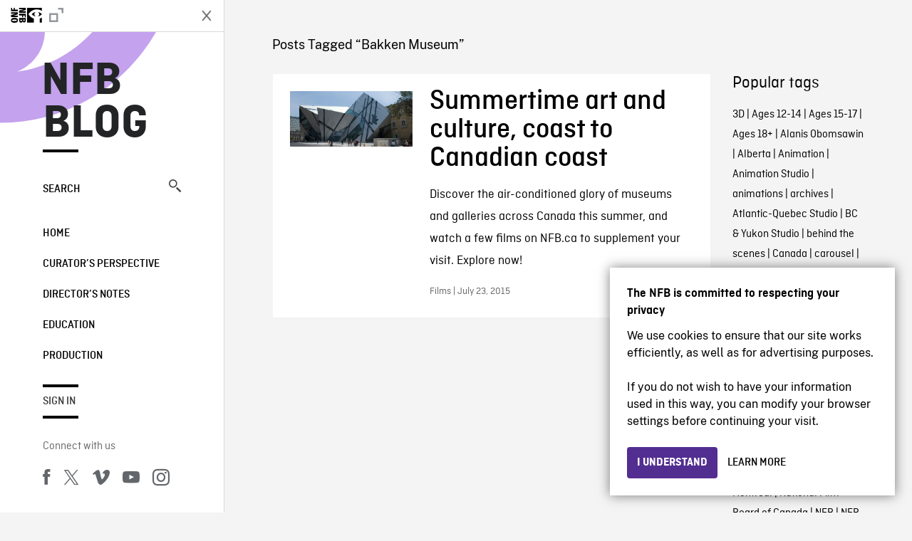

--- FILE ---
content_type: text/html; charset=UTF-8
request_url: https://blog.nfb.ca/blog/tag/bakken-museum/
body_size: 9158
content:

<!doctype html>
<html lang="en-CA" class="site--loading ">

  
<head>
  <meta charset="utf-8">
  <meta http-equiv="x-ua-compatible" content="ie=edge">
  <meta name="viewport" content="width=device-width, initial-scale=1">
  
  <script>
    window.dataLayer = window.dataLayer || [];
    window.dataLayer.push({
    'measurement_id' : 'G-EP6WV87GNV'
    });

      </script>

  <script>
      window.dataLayer = window.dataLayer || [];
              window.dataLayer.push({'nfb_content_category': undefined})
        </script>

  <!-- Google Tag Manager -->
  <script>(function(w,d,s,l,i){w[l]=w[l]||[];w[l].push({'gtm.start':
  new Date().getTime(),event:'gtm.js'});var f=d.getElementsByTagName(s)[0],
  j=d.createElement(s),dl=l!='dataLayer'?'&l='+l:'';j.async=true;j.src=
  'https://www.googletagmanager.com/gtm.js?id='+i+dl;f.parentNode.insertBefore(j,f);
  })(window,document,'script','dataLayer','GTM-N3TH5WS');</script>
  <!-- End Google Tag Manager -->

  <!-- Google Tag Manager -->
  <script>(function(w,d,s,l,i){w[l]=w[l]||[];w[l].push({'gtm.start':
  new Date().getTime(),event:'gtm.js'});var f=d.getElementsByTagName(s)[0],
  j=d.createElement(s),dl=l!='dataLayer'?'&l='+l:'';j.async=true;j.src=
  'https://www.googletagmanager.com/gtm.js?id='+i+dl;f.parentNode.insertBefore(j,f);
  })(window,document,'script','dataLayer','GTM-NLQ6TKD');</script>
  <!-- End Google Tag Manager -->

  <meta name='robots' content='index, follow, max-image-preview:large, max-snippet:-1, max-video-preview:-1' />
	<style>img:is([sizes="auto" i], [sizes^="auto," i]) { contain-intrinsic-size: 3000px 1500px }</style>
	
	<!-- This site is optimized with the Yoast SEO plugin v24.2 - https://yoast.com/wordpress/plugins/seo/ -->
	<title>Bakken Museum - Archives - NFB Blog</title>
	<link rel="canonical" href="https://blog.nfb.ca/blog/tag/bakken-museum/" />
	<meta property="og:locale" content="en_US" />
	<meta property="og:type" content="article" />
	<meta property="og:title" content="Bakken Museum - Archives - NFB Blog" />
	<meta property="og:url" content="https://blog.nfb.ca/blog/tag/bakken-museum/" />
	<meta property="og:site_name" content="NFB Blog" />
	<script type="application/ld+json" class="yoast-schema-graph">{"@context":"https://schema.org","@graph":[{"@type":"CollectionPage","@id":"https://blog.nfb.ca/blog/tag/bakken-museum/","url":"https://blog.nfb.ca/blog/tag/bakken-museum/","name":"Bakken Museum - Archives - NFB Blog","isPartOf":{"@id":"https://blog.nfb.ca/#website"},"primaryImageOfPage":{"@id":"https://blog.nfb.ca/blog/tag/bakken-museum/#primaryimage"},"image":{"@id":"https://blog.nfb.ca/blog/tag/bakken-museum/#primaryimage"},"thumbnailUrl":"https://blog.nfb.ca/wp-content/uploads/2015/07/mus.png","breadcrumb":{"@id":"https://blog.nfb.ca/blog/tag/bakken-museum/#breadcrumb"},"inLanguage":"en-CA"},{"@type":"ImageObject","inLanguage":"en-CA","@id":"https://blog.nfb.ca/blog/tag/bakken-museum/#primaryimage","url":"https://blog.nfb.ca/wp-content/uploads/2015/07/mus.png","contentUrl":"https://blog.nfb.ca/wp-content/uploads/2015/07/mus.png","width":960,"height":435},{"@type":"BreadcrumbList","@id":"https://blog.nfb.ca/blog/tag/bakken-museum/#breadcrumb","itemListElement":[{"@type":"ListItem","position":1,"name":"Home","item":"https://blog.nfb.ca/"},{"@type":"ListItem","position":2,"name":"Bakken Museum"}]},{"@type":"WebSite","@id":"https://blog.nfb.ca/#website","url":"https://blog.nfb.ca/","name":"NFB Blog","description":"Documentary, animation and interactive productions","publisher":{"@id":"https://blog.nfb.ca/#organization"},"potentialAction":[{"@type":"SearchAction","target":{"@type":"EntryPoint","urlTemplate":"https://blog.nfb.ca/?s={search_term_string}"},"query-input":{"@type":"PropertyValueSpecification","valueRequired":true,"valueName":"search_term_string"}}],"inLanguage":"en-CA"},{"@type":"Organization","@id":"https://blog.nfb.ca/#organization","name":"National Film Board of Canada","url":"https://blog.nfb.ca/","logo":{"@type":"ImageObject","inLanguage":"en-CA","@id":"https://blog.nfb.ca/#/schema/logo/image/","url":"https://blog.nfb.ca/wp-content/uploads/2022/10/NFB-ONF@2x.png","contentUrl":"https://blog.nfb.ca/wp-content/uploads/2022/10/NFB-ONF@2x.png","width":721,"height":349,"caption":"National Film Board of Canada"},"image":{"@id":"https://blog.nfb.ca/#/schema/logo/image/"},"sameAs":["https://www.facebook.com/nfb.ca/","https://x.com/thenfb","https://www.instagram.com/onf_nfb/?hl=en","https://www.youtube.com/user/nfb"]}]}</script>
	<!-- / Yoast SEO plugin. -->


<link rel='dns-prefetch' href='//platform.twitter.com' />
<link rel="alternate" type="application/rss+xml" title="NFB Blog &raquo; Bakken Museum Tag Feed" href="https://blog.nfb.ca/blog/tag/bakken-museum/feed/" />
<style id='wp-emoji-styles-inline-css' type='text/css'>

	img.wp-smiley, img.emoji {
		display: inline !important;
		border: none !important;
		box-shadow: none !important;
		height: 1em !important;
		width: 1em !important;
		margin: 0 0.07em !important;
		vertical-align: -0.1em !important;
		background: none !important;
		padding: 0 !important;
	}
</style>
<link rel='stylesheet' id='wp-block-library-css' href='https://blog.nfb.ca/wp-includes/css/dist/block-library/style.min.css?ver=6.7.1' type='text/css' media='all' />
<style id='co-authors-plus-coauthors-style-inline-css' type='text/css'>
.wp-block-co-authors-plus-coauthors.is-layout-flow [class*=wp-block-co-authors-plus]{display:inline}

</style>
<style id='co-authors-plus-avatar-style-inline-css' type='text/css'>
.wp-block-co-authors-plus-avatar :where(img){height:auto;max-width:100%;vertical-align:bottom}.wp-block-co-authors-plus-coauthors.is-layout-flow .wp-block-co-authors-plus-avatar :where(img){vertical-align:middle}.wp-block-co-authors-plus-avatar:is(.alignleft,.alignright){display:table}.wp-block-co-authors-plus-avatar.aligncenter{display:table;margin-inline:auto}

</style>
<style id='co-authors-plus-image-style-inline-css' type='text/css'>
.wp-block-co-authors-plus-image{margin-bottom:0}.wp-block-co-authors-plus-image :where(img){height:auto;max-width:100%;vertical-align:bottom}.wp-block-co-authors-plus-coauthors.is-layout-flow .wp-block-co-authors-plus-image :where(img){vertical-align:middle}.wp-block-co-authors-plus-image:is(.alignfull,.alignwide) :where(img){width:100%}.wp-block-co-authors-plus-image:is(.alignleft,.alignright){display:table}.wp-block-co-authors-plus-image.aligncenter{display:table;margin-inline:auto}

</style>
<style id='classic-theme-styles-inline-css' type='text/css'>
/*! This file is auto-generated */
.wp-block-button__link{color:#fff;background-color:#32373c;border-radius:9999px;box-shadow:none;text-decoration:none;padding:calc(.667em + 2px) calc(1.333em + 2px);font-size:1.125em}.wp-block-file__button{background:#32373c;color:#fff;text-decoration:none}
</style>
<style id='global-styles-inline-css' type='text/css'>
:root{--wp--preset--aspect-ratio--square: 1;--wp--preset--aspect-ratio--4-3: 4/3;--wp--preset--aspect-ratio--3-4: 3/4;--wp--preset--aspect-ratio--3-2: 3/2;--wp--preset--aspect-ratio--2-3: 2/3;--wp--preset--aspect-ratio--16-9: 16/9;--wp--preset--aspect-ratio--9-16: 9/16;--wp--preset--color--black: #000000;--wp--preset--color--cyan-bluish-gray: #abb8c3;--wp--preset--color--white: #ffffff;--wp--preset--color--pale-pink: #f78da7;--wp--preset--color--vivid-red: #cf2e2e;--wp--preset--color--luminous-vivid-orange: #ff6900;--wp--preset--color--luminous-vivid-amber: #fcb900;--wp--preset--color--light-green-cyan: #7bdcb5;--wp--preset--color--vivid-green-cyan: #00d084;--wp--preset--color--pale-cyan-blue: #8ed1fc;--wp--preset--color--vivid-cyan-blue: #0693e3;--wp--preset--color--vivid-purple: #9b51e0;--wp--preset--gradient--vivid-cyan-blue-to-vivid-purple: linear-gradient(135deg,rgba(6,147,227,1) 0%,rgb(155,81,224) 100%);--wp--preset--gradient--light-green-cyan-to-vivid-green-cyan: linear-gradient(135deg,rgb(122,220,180) 0%,rgb(0,208,130) 100%);--wp--preset--gradient--luminous-vivid-amber-to-luminous-vivid-orange: linear-gradient(135deg,rgba(252,185,0,1) 0%,rgba(255,105,0,1) 100%);--wp--preset--gradient--luminous-vivid-orange-to-vivid-red: linear-gradient(135deg,rgba(255,105,0,1) 0%,rgb(207,46,46) 100%);--wp--preset--gradient--very-light-gray-to-cyan-bluish-gray: linear-gradient(135deg,rgb(238,238,238) 0%,rgb(169,184,195) 100%);--wp--preset--gradient--cool-to-warm-spectrum: linear-gradient(135deg,rgb(74,234,220) 0%,rgb(151,120,209) 20%,rgb(207,42,186) 40%,rgb(238,44,130) 60%,rgb(251,105,98) 80%,rgb(254,248,76) 100%);--wp--preset--gradient--blush-light-purple: linear-gradient(135deg,rgb(255,206,236) 0%,rgb(152,150,240) 100%);--wp--preset--gradient--blush-bordeaux: linear-gradient(135deg,rgb(254,205,165) 0%,rgb(254,45,45) 50%,rgb(107,0,62) 100%);--wp--preset--gradient--luminous-dusk: linear-gradient(135deg,rgb(255,203,112) 0%,rgb(199,81,192) 50%,rgb(65,88,208) 100%);--wp--preset--gradient--pale-ocean: linear-gradient(135deg,rgb(255,245,203) 0%,rgb(182,227,212) 50%,rgb(51,167,181) 100%);--wp--preset--gradient--electric-grass: linear-gradient(135deg,rgb(202,248,128) 0%,rgb(113,206,126) 100%);--wp--preset--gradient--midnight: linear-gradient(135deg,rgb(2,3,129) 0%,rgb(40,116,252) 100%);--wp--preset--font-size--small: 13px;--wp--preset--font-size--medium: 20px;--wp--preset--font-size--large: 36px;--wp--preset--font-size--x-large: 42px;--wp--preset--spacing--20: 0.44rem;--wp--preset--spacing--30: 0.67rem;--wp--preset--spacing--40: 1rem;--wp--preset--spacing--50: 1.5rem;--wp--preset--spacing--60: 2.25rem;--wp--preset--spacing--70: 3.38rem;--wp--preset--spacing--80: 5.06rem;--wp--preset--shadow--natural: 6px 6px 9px rgba(0, 0, 0, 0.2);--wp--preset--shadow--deep: 12px 12px 50px rgba(0, 0, 0, 0.4);--wp--preset--shadow--sharp: 6px 6px 0px rgba(0, 0, 0, 0.2);--wp--preset--shadow--outlined: 6px 6px 0px -3px rgba(255, 255, 255, 1), 6px 6px rgba(0, 0, 0, 1);--wp--preset--shadow--crisp: 6px 6px 0px rgba(0, 0, 0, 1);}:where(.is-layout-flex){gap: 0.5em;}:where(.is-layout-grid){gap: 0.5em;}body .is-layout-flex{display: flex;}.is-layout-flex{flex-wrap: wrap;align-items: center;}.is-layout-flex > :is(*, div){margin: 0;}body .is-layout-grid{display: grid;}.is-layout-grid > :is(*, div){margin: 0;}:where(.wp-block-columns.is-layout-flex){gap: 2em;}:where(.wp-block-columns.is-layout-grid){gap: 2em;}:where(.wp-block-post-template.is-layout-flex){gap: 1.25em;}:where(.wp-block-post-template.is-layout-grid){gap: 1.25em;}.has-black-color{color: var(--wp--preset--color--black) !important;}.has-cyan-bluish-gray-color{color: var(--wp--preset--color--cyan-bluish-gray) !important;}.has-white-color{color: var(--wp--preset--color--white) !important;}.has-pale-pink-color{color: var(--wp--preset--color--pale-pink) !important;}.has-vivid-red-color{color: var(--wp--preset--color--vivid-red) !important;}.has-luminous-vivid-orange-color{color: var(--wp--preset--color--luminous-vivid-orange) !important;}.has-luminous-vivid-amber-color{color: var(--wp--preset--color--luminous-vivid-amber) !important;}.has-light-green-cyan-color{color: var(--wp--preset--color--light-green-cyan) !important;}.has-vivid-green-cyan-color{color: var(--wp--preset--color--vivid-green-cyan) !important;}.has-pale-cyan-blue-color{color: var(--wp--preset--color--pale-cyan-blue) !important;}.has-vivid-cyan-blue-color{color: var(--wp--preset--color--vivid-cyan-blue) !important;}.has-vivid-purple-color{color: var(--wp--preset--color--vivid-purple) !important;}.has-black-background-color{background-color: var(--wp--preset--color--black) !important;}.has-cyan-bluish-gray-background-color{background-color: var(--wp--preset--color--cyan-bluish-gray) !important;}.has-white-background-color{background-color: var(--wp--preset--color--white) !important;}.has-pale-pink-background-color{background-color: var(--wp--preset--color--pale-pink) !important;}.has-vivid-red-background-color{background-color: var(--wp--preset--color--vivid-red) !important;}.has-luminous-vivid-orange-background-color{background-color: var(--wp--preset--color--luminous-vivid-orange) !important;}.has-luminous-vivid-amber-background-color{background-color: var(--wp--preset--color--luminous-vivid-amber) !important;}.has-light-green-cyan-background-color{background-color: var(--wp--preset--color--light-green-cyan) !important;}.has-vivid-green-cyan-background-color{background-color: var(--wp--preset--color--vivid-green-cyan) !important;}.has-pale-cyan-blue-background-color{background-color: var(--wp--preset--color--pale-cyan-blue) !important;}.has-vivid-cyan-blue-background-color{background-color: var(--wp--preset--color--vivid-cyan-blue) !important;}.has-vivid-purple-background-color{background-color: var(--wp--preset--color--vivid-purple) !important;}.has-black-border-color{border-color: var(--wp--preset--color--black) !important;}.has-cyan-bluish-gray-border-color{border-color: var(--wp--preset--color--cyan-bluish-gray) !important;}.has-white-border-color{border-color: var(--wp--preset--color--white) !important;}.has-pale-pink-border-color{border-color: var(--wp--preset--color--pale-pink) !important;}.has-vivid-red-border-color{border-color: var(--wp--preset--color--vivid-red) !important;}.has-luminous-vivid-orange-border-color{border-color: var(--wp--preset--color--luminous-vivid-orange) !important;}.has-luminous-vivid-amber-border-color{border-color: var(--wp--preset--color--luminous-vivid-amber) !important;}.has-light-green-cyan-border-color{border-color: var(--wp--preset--color--light-green-cyan) !important;}.has-vivid-green-cyan-border-color{border-color: var(--wp--preset--color--vivid-green-cyan) !important;}.has-pale-cyan-blue-border-color{border-color: var(--wp--preset--color--pale-cyan-blue) !important;}.has-vivid-cyan-blue-border-color{border-color: var(--wp--preset--color--vivid-cyan-blue) !important;}.has-vivid-purple-border-color{border-color: var(--wp--preset--color--vivid-purple) !important;}.has-vivid-cyan-blue-to-vivid-purple-gradient-background{background: var(--wp--preset--gradient--vivid-cyan-blue-to-vivid-purple) !important;}.has-light-green-cyan-to-vivid-green-cyan-gradient-background{background: var(--wp--preset--gradient--light-green-cyan-to-vivid-green-cyan) !important;}.has-luminous-vivid-amber-to-luminous-vivid-orange-gradient-background{background: var(--wp--preset--gradient--luminous-vivid-amber-to-luminous-vivid-orange) !important;}.has-luminous-vivid-orange-to-vivid-red-gradient-background{background: var(--wp--preset--gradient--luminous-vivid-orange-to-vivid-red) !important;}.has-very-light-gray-to-cyan-bluish-gray-gradient-background{background: var(--wp--preset--gradient--very-light-gray-to-cyan-bluish-gray) !important;}.has-cool-to-warm-spectrum-gradient-background{background: var(--wp--preset--gradient--cool-to-warm-spectrum) !important;}.has-blush-light-purple-gradient-background{background: var(--wp--preset--gradient--blush-light-purple) !important;}.has-blush-bordeaux-gradient-background{background: var(--wp--preset--gradient--blush-bordeaux) !important;}.has-luminous-dusk-gradient-background{background: var(--wp--preset--gradient--luminous-dusk) !important;}.has-pale-ocean-gradient-background{background: var(--wp--preset--gradient--pale-ocean) !important;}.has-electric-grass-gradient-background{background: var(--wp--preset--gradient--electric-grass) !important;}.has-midnight-gradient-background{background: var(--wp--preset--gradient--midnight) !important;}.has-small-font-size{font-size: var(--wp--preset--font-size--small) !important;}.has-medium-font-size{font-size: var(--wp--preset--font-size--medium) !important;}.has-large-font-size{font-size: var(--wp--preset--font-size--large) !important;}.has-x-large-font-size{font-size: var(--wp--preset--font-size--x-large) !important;}
:where(.wp-block-post-template.is-layout-flex){gap: 1.25em;}:where(.wp-block-post-template.is-layout-grid){gap: 1.25em;}
:where(.wp-block-columns.is-layout-flex){gap: 2em;}:where(.wp-block-columns.is-layout-grid){gap: 2em;}
:root :where(.wp-block-pullquote){font-size: 1.5em;line-height: 1.6;}
</style>
<link rel='stylesheet' id='nfb/css-css' href='https://blog.nfb.ca/wp-content/themes/nfb-wp-theme/dist/css/style.93f12b67a2e6b920f685.css' type='text/css' media='all' />
<link rel="https://api.w.org/" href="https://blog.nfb.ca/wp-json/" /><link rel="alternate" title="JSON" type="application/json" href="https://blog.nfb.ca/wp-json/wp/v2/tags/11735" /><link rel="EditURI" type="application/rsd+xml" title="RSD" href="https://blog.nfb.ca/xmlrpc.php?rsd" />
<meta name="generator" content="WordPress 6.7.1" />
		<meta property="fb:pages" content="8601818951" />
		    <style>
    .embed-player-container {position: relative;padding-bottom: 56.25%; }
    .embed-player-container iframe,
    .embed-player-container object,
    .embed-player-container embed {position: absolute; border:0px; top: 0;left: 0;width: 100% !important;height: 100%  !important; z-index: 1;}
    </style>
    <link rel="shortcut icon" href="https://blog.nfb.ca/wp-content/themes/nfb-wp-theme/favicon.ico" />
    
  <script async defer src="https://platform.twitter.com/widgets.js" charset="utf-8"></script>
  <script async defer src="//platform.instagram.com/en_US/embeds.js"></script>

  <style>.async-hide { opacity: 0 !important} </style>
</head>


  
<dialog id="nfb-cookies-banner" data-ui-el="nfb-cookies-banner" class="nfb-dialog hide" open>
  <div class="nfb-font__body--sm">
    <span class="nfb-font__title--lg">The NFB is committed to respecting your privacy</span>
    <p class="nfb-font__body--md">
    We use cookies to ensure that our site works efficiently, as well as for advertising purposes.</br></br> If you do not wish to have your information used in this way, you can modify your browser settings before continuing your visit.    </p>
  </div>
  <div class="nfb-dialog__button-container">
    <button class="nfb-button nfb-button--primary" data-ui-el="close-btn">I understand</button>
    <a class="nfb-button nfb-button--discreet" href="https://help.nfb.ca/cookies/" target="_blank">Learn more</a>
  </div>
</dialog>

  <body id="document" class="archive tag tag-bakken-museum tag-11735 sidebar-primary">

        <!-- Google Tag Manager (noscript) -->
    <noscript><iframe src="https://www.googletagmanager.com/ns.html?id=GTM-N3TH5WS" height="0" width="0" style="display:none;visibility:hidden"></iframe></noscript>
    <!-- End Google Tag Manager (noscript) -->
    
    <header id="site-header">

  <aside class="header--bar">
    <div class="row">
      <div class="col col-auto">
        <button class="hamburger hamburger--slider" type="button">
          <span class="hamburger-box">
            <span class="hamburger-inner"></span>
          </span>
        </button>
      </div>
      <div class="col col-auto d-lg-none">
        <a href="https://blog.nfb.ca" class="btn--home">
					NFB Blog				</a>
      </div>
      <div class="col">
                <a id="brand" class="d-flex mx-auto" href="https://www.nfb.ca/" title="Visit NFB.ca" data-gtm-event="nfb_menu" data-gtm-nfb_detail="sidebar">
          <span class="col col-auto logo text-hide ir">Visit NFB.ca</span>
        </a>
      </div>
      <div class="col col-auto">
        <a href="https://blog.nfb.ca/search/" class="btn-search icon icon-nfb-loupe" title="Search" data-gtm-event="nfb_menu" data-gtm-nfb_detail="sidebar"><span class="text-hide">Search</span></a>
      </div>
    </div>
  </aside>

</header>
<aside id="nav">
	<header class="nav--header d-none d-lg-flex">
		<div class="col col">
			<a class="nav--header--brand d-flex mx-auto" href="https://www.nfb.ca/" title="Visit NFB.ca" data-gtm-event="nfb_menu" data-gtm-nfb_detail="sidebar">
				<span class="col col-auto logo text-hide ir">Visit NFB.ca</span>
				<span class="col icon icon-nfb-external"></span>
			</a>
		</div>
		<div class="col col-auto">
			<button class="hamburger hamburger--slider" type="button">
				<span class="hamburger-box">
					<span class="hamburger-inner"></span>
				</span>
			</button>
		</div>
	</header>

	<h1 class="nav--title text-uppercase">
		<a href="https://blog.nfb.ca/" title="NFB Blog" data-gtm-event="nfb_menu" data-gtm-nfb_detail="sidebar">NFB Blog</a>
	</h1>

	<a href="https://blog.nfb.ca/search/" class="nav--search text-uppercase d-none d-lg-block" data-gtm-event="nfb_menu" data-gtm-nfb_detail="sidebar">Search<span class="icon icon-nfb-loupe"></span></a>

	<nav class="nav--primary text-uppercase">
		<div class="menu-nfb-main-hothouse-2013-container"><ul id="menu-nfb-main-hothouse-2013" class="list-unstyled"><li id="menu-item-16019" class="green five-menu-item menu-item menu-item-type-custom menu-item-object-custom menu-item-16019"><a href="/" data-gtm-event="nfb_menu" data-gtm-nfb_detail="sidebar">Home</a></li>
<li id="menu-item-40612" class="menu-item menu-item-type-taxonomy menu-item-object-category menu-item-40612"><a href="https://blog.nfb.ca/blog/category/curators-perspective/" data-gtm-event="nfb_menu" data-gtm-nfb_detail="sidebar">Curator’s Perspective</a></li>
<li id="menu-item-40611" class="menu-item menu-item-type-taxonomy menu-item-object-category menu-item-40611"><a href="https://blog.nfb.ca/blog/category/directors-notes/" data-gtm-event="nfb_menu" data-gtm-nfb_detail="sidebar">Director&#8217;s Notes</a></li>
<li id="menu-item-16020" class="blue five-menu-item menu-item menu-item-type-taxonomy menu-item-object-category menu-item-16020"><a href="https://blog.nfb.ca/blog/category/education/" data-gtm-event="nfb_menu" data-gtm-nfb_detail="sidebar">Education</a></li>
<li id="menu-item-18796" class="purple five-menu-item menu-item menu-item-type-taxonomy menu-item-object-category menu-item-18796"><a href="https://blog.nfb.ca/blog/category/production/" data-gtm-event="nfb_menu" data-gtm-nfb_detail="sidebar">Production</a></li>
</ul></div>	</nav>

		<div class="nav--user-profile">
		<span class="bar-top"></span>
		<a href="https://blog.nfb.ca/wp-login.php?redirect_to=https%3A%2F%2Fblog.nfb.ca%2F" class="nav--sign-in text-uppercase no-barba" data-gtm-event="nfb_menu" data-gtm-nfb_detail="sidebar">Sign in</a>
		<span class="bar-bottom"></span>
	</div>
		
	<footer class="nav--footer">
		<!-- 			<p class="nav--nfb"><a href="https://www.nfb.ca/">Visit NFB.ca</a></p>
		 -->
			
			
		<h6 class="nav--social-title">Connect with us</h6>
		<ul class="nav--social list-unstyled list-inline">
		<li><a href="https://www.facebook.com/nfb.ca" data-gtm-event="nfb_menu" data-gtm-nfb_detail="sidebar" title="Facebook"><span class="nfb-icon icon-facebook" title="Facebook"></span></a></li>		<li><a href="https://twitter.com/thenfb/" data-gtm-event="nfb_menu" data-gtm-nfb_detail="sidebar" title="Twitter"><span class="nfb-icon icon-twitter-x" title="Twitter"></span></a></li>		<li><a href="https://vimeo.com/thenfb" data-gtm-event="nfb_menu" data-gtm-nfb_detail="sidebar" title="Vimeo"><span class="nfb-icon icon-vimeo" title="Vimeo"></span></a></li>		<li><a href="http://www.youtube.com/nfb" data-gtm-event="nfb_menu" data-gtm-nfb_detail="sidebar" title="YouTube"><span class="nfb-icon icon-youtube" title="YouTube"></span></a></li>		<li><a href="https://www.instagram.com/onf_nfb/" data-gtm-event="nfb_menu" data-gtm-nfb_detail="sidebar" title="Instagram"><span class="nfb-icon icon-instagram" title="Instagram"></span></a></li>		</ul>
	</footer>
					
				<div class="nav--lang-switch">
			<span class="bar-top"></span>
			<a href="https://blogue.onf.ca" class="text-uppercase">Français</a>
		</div>
						
	<div class="nav--decoration">
		<svg version="1.1" preserveAspectRatio="xMaxYMin" xmlns="http://www.w3.org/2000/svg" xmlns:xlink="http://www.w3.org/1999/xlink" x="0px" y="0px" viewBox="0 0 85 50" xml:space="preserve">
			<path d="M84.4,49.4L84.4,49.4C84.4,49.4,84.4,49.4,84.4,49.4C84.5,49.4,84.5,49.4,84.4,49.4L84.4,49.4c0.2,0,0.4,0,0.6,0v-50H60.6c0,0,0,0.1,0,0.1c0,10.1,6.3,18.6,15.1,22.1c-15.2-2-29.9-9.4-41.3-22.1c0,0,0.1-0.1,0.1-0.1H0.1c0,0,0,0.1-0.1,0.1C19.2,32.8,51.8,49.3,84.4,49.4"></path>
		</svg>
	</div>
</aside>

    <main id="barba-wrapper" class="page-loading--container">

      <div class="barba-container">

        <!-- top -->
        <a id="top"></a>

        <!--[if IE]>
          <div class="alert alert-warning">
            You are using an <strong>outdated</strong> browser. Please <a href="http://browsehappy.com/">upgrade your browser</a> to improve your experience.          </div>
        <![endif]-->

      <div class="wrap" role="document">

          <main id="main" class="main">
            <div class="blog-header d-none d-lg-block">
	<div class="container">
							<a href="https://blog.nfb.ca">
					<span class="h1 title text-uppercase">NFB Blog</span>
				</a>
				</div>
</div>

<div class="tag-details container">
	<div class="row">
		<div class="col">
			<p class="tag-details--title">Posts Tagged “Bakken Museum”</p>
		</div>
	</div>
</div>

<div class="tag-entries container">
	<div class="row">
		<div class="col-12 col-md-9">
			<div class="row">
									
<article class="entry col-12 post-24917 post type-post status-publish format-standard has-post-thumbnail hentry category-films tag-amie-siegel tag-art-galleries tag-babak-golkar tag-bakken-museum tag-brian-jungen-duane-linklater tag-canadian-museums-association tag-catherine-opie tag-circa-1948 tag-donald-winkler tag-geoffrey-james tag-handicrafts tag-in-praise-of-hands tag-mexican-textiles tag-mexico tag-museums tag-musqueam tag-nothing-sacred tag-political-cartoons tag-political-satire tag-realism tag-robert-burley tag-royal-ontario-museum tag-science-please tag-stan-douglas tag-tapestry tag-tribeca-film-festival tag-vancouver-art-gallery tag-vancouver-history tag-writing-the-land tag-wwii">
	<a href="https://blog.nfb.ca/blog/2015/07/23/summertime-museums-art-and-culture/" class="row">
				
				<figure class="col col-12 col-md-4 entry-thumbnail">
			<img width="960" height="435" src="https://blog.nfb.ca/wp-content/uploads/2015/07/mus.png" class="img-fluid wp-post-image" alt="Summertime art and culture, coast to Canadian coast" data-theme-colored-source="1" decoding="async" fetchpriority="high" srcset="https://blog.nfb.ca/wp-content/uploads/2015/07/mus.png 960w, https://blog.nfb.ca/wp-content/uploads/2015/07/mus-590x267.png 590w" sizes="(max-width: 960px) 100vw, 960px" />		</figure>
		
		<div class="col col-12 col-md-8">
			<header>
				<h2 class="entry-title h1">Summertime art and culture, coast to Canadian coast</h2>
			</header>
			<div class="entry-summary">
				Discover the air-conditioned glory of museums and galleries across Canada this summer, and watch a few films on NFB.ca to supplement your visit. Explore now!			</div>
			<footer class="entry-meta">
				Films | July 23, 2015			</footer>
		</div>
	</a>
</article>
							</div>
			<footer class="row">
				<div class="col-12">
					
<div class="posts-navigation--wrapper container">
  <div class="row">
    <nav class="col-12">
          </nav>
  </div>
</div>
				</div>
			</footer>				
		</div>
		<div class="tags col-12 col-md-3">
			<aside class="tags">
	<h4 class="tags--title">Popular tags</h4>
        <p><a href="https://blog.nfb.ca/blog/tag/3d/">3D</a> | <a href="https://blog.nfb.ca/blog/tag/ages-12-14/">Ages 12-14</a> | <a href="https://blog.nfb.ca/blog/tag/ages-15-17/">Ages 15-17</a> | <a href="https://blog.nfb.ca/blog/tag/ages-18/">Ages 18+</a> | <a href="https://blog.nfb.ca/blog/tag/alanis-obomsawin/">Alanis Obomsawin</a> | <a href="https://blog.nfb.ca/blog/tag/alberta/">Alberta</a> | <a href="https://blog.nfb.ca/blog/tag/animation/">Animation</a> | <a href="https://blog.nfb.ca/blog/tag/animation-studio/">Animation Studio</a> | <a href="https://blog.nfb.ca/blog/tag/animations/">animations</a> | <a href="https://blog.nfb.ca/blog/tag/archives/">archives</a> | <a href="https://blog.nfb.ca/blog/tag/atlantic-quebec-studio/">Atlantic-Quebec Studio</a> | <a href="https://blog.nfb.ca/blog/tag/bc-yukon-studio/">BC &amp; Yukon Studio</a> | <a href="https://blog.nfb.ca/blog/tag/behind-the-scenes/">behind the scenes</a> | <a href="https://blog.nfb.ca/blog/tag/canada/">Canada</a> | <a href="https://blog.nfb.ca/blog/tag/_carousel-front/">carousel</a> | <a href="https://blog.nfb.ca/blog/tag/colin-low/">Colin Low</a> | <a href="https://blog.nfb.ca/blog/tag/cordell-barker/">Cordell Barker</a> | <a href="https://blog.nfb.ca/blog/tag/documentaries/">documentaries</a> | <a href="https://blog.nfb.ca/blog/tag/documentary-tag/">documentary</a> | <a href="https://blog.nfb.ca/blog/tag/education/">Education</a> | <a href="https://blog.nfb.ca/blog/tag/emerging-filmmakers/">emerging filmmakers</a> | <a href="https://blog.nfb.ca/blog/tag/evelyn-lambart/">Evelyn Lambart</a> | <a href="https://blog.nfb.ca/blog/tag/film/">film</a> | <a href="https://blog.nfb.ca/blog/tag/film-festivals/">film festivals</a> | <a href="https://blog.nfb.ca/blog/tag/filmmaking/">filmmaking</a> | <a href="https://blog.nfb.ca/blog/tag/films-tag/">films</a> | <a href="https://blog.nfb.ca/blog/tag/flawed/">Flawed</a> | <a href="https://blog.nfb.ca/blog/tag/higher-learning/">Higher Learning</a> | <a href="https://blog.nfb.ca/blog/tag/history/">History</a> | <a href="https://blog.nfb.ca/blog/tag/hot-docs/">Hot Docs</a> | <a href="https://blog.nfb.ca/blog/tag/hothouse-1/">Hothouse</a> | <a href="https://blog.nfb.ca/blog/tag/hothouse-10/">Hothouse</a> | <a href="https://blog.nfb.ca/blog/tag/interactive/">Interactive</a> | <a href="https://blog.nfb.ca/blog/tag/interviews/">Interviews</a> | <a href="https://blog.nfb.ca/blog/tag/inuit/">Inuit</a> | <a href="https://blog.nfb.ca/blog/tag/michael-fukushima/">Michael Fukushima</a> | <a href="https://blog.nfb.ca/blog/tag/mini-lessons/">Mini Lessons</a> | <a href="https://blog.nfb.ca/blog/tag/montreal/">Montreal</a> | <a href="https://blog.nfb.ca/blog/tag/national-film-board-of-canada/">National Film Board of Canada</a> | <a href="https://blog.nfb.ca/blog/tag/nfb/">NFB</a> | <a href="https://blog.nfb.ca/blog/tag/nfb-documentary/">NFB documentary</a> | <a href="https://blog.nfb.ca/blog/tag/norman-mclaren/">Norman McLaren</a> | <a href="https://blog.nfb.ca/blog/tag/north-west-studio/">North West Studio</a> | <a href="https://blog.nfb.ca/blog/tag/ontario-studio/">Ontario Studio</a> | <a href="https://blog.nfb.ca/blog/tag/oscars/">Oscars</a> | <a href="https://blog.nfb.ca/blog/tag/photographs/">photographs</a> | <a href="https://blog.nfb.ca/blog/tag/photos/">photos</a> | <a href="https://blog.nfb.ca/blog/tag/quebec-atlantic-studio/">Quebec-Atlantic Studio</a> | <a href="https://blog.nfb.ca/blog/tag/short-films/">short films</a> | <a href="https://blog.nfb.ca/blog/tag/stories-we-tell/">Stories We Tell</a> | <a href="https://blog.nfb.ca/blog/tag/teacher-resources/">Teacher resources</a> | <a href="https://blog.nfb.ca/blog/tag/the-danish-poet/">The Danish Poet</a> | <a href="https://blog.nfb.ca/blog/tag/theodore-ushev/">Theodore Ushev</a> | <a href="https://blog.nfb.ca/blog/tag/tiff/">TIFF</a> | <a href="https://blog.nfb.ca/blog/tag/torill-kove/">Torill Kove</a> | <a href="https://blog.nfb.ca/blog/tag/toronto/">Toronto</a></p>
</aside>
		</div>
	</div>
</div>

<section class="newsletter">
	<div class="container container-small">
		<div class="row">
			<div class="col">
				<h5 class="newsletter--title text-uppercase">NFB Newsletter</h5>
			</div>
		</div>
		<div class="row">
			<div class="col-12 col-md-8 col-lg-7 ">
				<p class="newsletter--description">Our newsletters offer hand-picked selections of our finest projects.</p>
			</div>
			<div class="col-12 col-md-3 offset-lg-1 newsletter--cta">
				<a href="https://www.nfb.ca/newsletters" class="nfb-button nfb-button--primary" target="_blank">Subscribe now</a>
			</div>
		</div>
	</div>
</section>
          </main><!-- /.main -->

      </div><!-- /.wrap -->

      <footer class="nfb-footer">
	<div class="nfb-footer__container container">
		<div class="nfb-footer__details-container">
				<div class="nfb-footer__details-item">
						<a data-gtm-event="nfb_menu" data-gtm-nfb_detail="footer" href="https://www.nfb.ca/member/register/">Create your free NFB account</a>
						<a href="https://www.nfb.ca/" data-gtm-event="nfb_menu" data-gtm-nfb_detail="footer">Watch NFB films</a>
						<a href="https://events.nfb.ca/" data-gtm-event="nfb_menu" data-gtm-nfb_detail="footer">Find NFB events near you</a>
						<a data-gtm-event="nfb_menu" data-gtm-nfb_detail="footer" href="https://production.nfbonf.ca/en/">Create with the NFB</a>
						<a data-gtm-event="nfb_menu" data-gtm-nfb_detail="footer" href="https://events.nfb.ca/film-screenings/">Host a film screening</a>
				</div>
				<div class="nfb-footer__details-item">
					<a href="https://www.nfb.ca/about/" data-gtm-event="nfb_menu" data-gtm-nfb_detail="footer">About</a>
					<a data-gtm-event="nfb_menu" data-gtm-nfb_detail="footer" href="https://help.nfb.ca/">Help Centre</a>
					<a data-gtm-event="nfb_menu" data-gtm-nfb_detail="footer" href="https://help.nfb.ca/contact-the-nfb/">Contact us</a>
					<a data-gtm-event="nfb_menu" data-gtm-nfb_detail="footer" href="https://mediaspace.nfb.ca/">Media</a>
					<a data-gtm-event="nfb_menu" data-gtm-nfb_detail="footer" href="https://www.nfb.ca/newsletters">Newsletters</a>
				</div>
				<div class="nfb-footer__details-item">
					<a data-gtm-event="nfb_menu" data-gtm-nfb_detail="footer" href="https://www.nfb.ca/">NFB.ca</a>
					<a data-gtm-event="nfb_menu" data-gtm-nfb_detail="footer" href="https://production.nfbonf.ca/en/">Production</a>
					<a data-gtm-event="nfb_menu" data-gtm-nfb_detail="footer" href="https://www.nfb.ca/distribution/">Distribution</a>
					<a data-gtm-event="nfb_menu" data-gtm-nfb_detail="footer" href="https://www.nfb.ca/education/">Education</a>
					<a data-gtm-event="nfb_menu" data-gtm-nfb_detail="footer" href="https://archives.nfb.ca">Archives</a>
				</div>
				<div class="nfb-footer__details-item nfb-footer__details-item--social">
						<a href="https://www.facebook.com/nfb.ca" class="nfb-footer__social" data-gtm-event="nfb_menu" data-gtm-nfb_detail="footer">
							<span class="nfb-footer__social-text">Facebook</span>
							<i class="nfb-icon icon-facebook nfb-footer__social-icon"></i>
						</a>
						<a href="https://www.youtube.com/user/nfb" class="nfb-footer__social" data-gtm-event="nfb_menu" data-gtm-nfb_detail="footer">
							<span class="nfb-footer__social-text">Youtube</span>
							<i class="nfb-icon icon-youtube nfb-footer__social-icon"></i>
						</a>
						<a href="https://www.instagram.com/onf_nfb/" class="nfb-footer__social" data-gtm-event="nfb_menu" data-gtm-nfb_detail="footer">
							<span class="nfb-footer__social-text">Instagram</span>
							<i class="nfb-icon icon-instagram nfb-footer__social-icon"></i>
						</a>
						<a href="https://vimeo.com/thenfb" class="nfb-footer__social" data-gtm-event="nfb_menu" data-gtm-nfb_detail="footer">
							<span class="nfb-footer__social-text">Vimeo</span>
							<i class="nfb-icon icon-vimeo nfb-footer__social-icon"></i>
						</a>
						<a href="http://www.x.com/thenfb/" class="nfb-footer__social" data-gtm-event="nfb_menu" data-gtm-nfb_detail="footer">
							<span class="nfb-footer__social-text">X</span>  
							<i class="nfb-icon icon-twitter-x nfb-footer__social-icon"></i>
						</a>
				</div>
		</div>
		<div class="nfb-footer__apps-container">
				<a href="https://www.nfb.ca/apps/" data-gtm-event="nfb_menu" data-gtm-nfb_detail="footer">NFB on TVs and mobile devices</a>
				<div class="nfb-footer__apps-items">
						<a href="https://apps.apple.com/app/apple-store/id378813687?pt=266631&ct=basic_app_promotion-nfb_footer&mt=8" class="nfb-logo__apple-app-en" data-gtm-event="nfb_to_app_store" data-gtm-nfb_detail="footer"></a>
						<a href="https://play.google.com/store/apps/details?id=com.nitobi.nfb&utm_source=nfb_footer&utm_medium=banner&utm_content=store-logo&utm_campaign=basic_app_promotion&hl=en" class="nfb-logo__google-play-en" data-gtm-event="nfb_to_app_store" data-gtm-nfb_detail="footer"></a>
						<a href="https://www.amazon.ca/gp/product/B00G1I18R4/ref=mas_dl?language=en_CA&utm_source=nfb_footer&utm_medium=banner&utm_content=tv-logo&utm_campaign=basic_app_promotion" class="nfb-logo__fire-tv" data-gtm-event="nfb_to_app_store" data-gtm-nfb_detail="footer"></a>
						<a href="https://channelstore.roku.com/en-ca/details/5062edf3b8b893d7893d4ba50a6f9050:c2adad5ca94a92b42a6abbfc41356f31/nfb-films" class="nfb-logo__roku" data-gtm-event="nfb_to_app_store" data-gtm-nfb_detail="footer"></a>
						<a href="https://apps.apple.com/app/apple-store/id378813687?pt=266631&ct=basic_app_promotion-nfb_footer&mt=8" class="nfb-logo__apple-tv-en" data-gtm-event="nfb_to_app_store" data-gtm-nfb_detail="footer"></a>
						<a href="https://play.google.com/store/apps/details?id=com.nitobi.nfb&utm_source=nfb_footer&utm_medium=banner&utm_content=tv-logo&utm_campaign=basic_app_promotion&hl=en" class="nfb-logo__android-tv" data-gtm-event="nfb_to_app_store" data-gtm-nfb_detail="footer"></a>
	
				</div>
		</div>
		<div class="nfb-footer__others-container">
				<div class="nfb-footer__others-items">
						<a href="https://help.nfb.ca/accessibility/?_gl=1*1uvy64a*_gcl_au*MTEyMjAwMjQyMy4xNzQ1NTA2ODc0*_ga*MTg4NzUxMzAzNy4xNzQ1NTAzOTYx*_ga_0CLQ31X8KS*MTc0NTUwMzk2MC4xLjEuMTc0NTUwNzI2NC41OS4wLjA.*_ga_EP6WV87GNV*MTc0NTUwNjg3My4xLjAuMTc0NTUwNjg3NC41OS4wLjA." data-gtm-event="nfb_menu" data-gtm-nfb_detail="footer">Accessibility</a>
						<a href="https://www.canada.ca/en/national-film-board.html" data-gtm-event="nfb_menu" data-gtm-nfb_detail="footer">Institutional website</a>
						<a href="https://help.nfb.ca/terms/" data-gtm-event="nfb_menu" data-gtm-nfb_detail="footer">Terms of use</a>
						<a href="https://help.nfb.ca/privacy/" data-gtm-event="nfb_menu" data-gtm-nfb_detail="footer">Privacy</a>
				</div>
				<div class="nfb-footer__others-items">
						<span data-gtm-event="nfb_menu" data-gtm-nfb_detail="footer">© 2026 National Film Board of Canada</span>
						<a href="https://www.canada.ca/en.html" data-gtm-event="nfb_menu" data-gtm-nfb_detail="footer" class="nfb-logo__canada"></a>
				</div>
	
		</div>
	</div>
</footer>
<script type="text/javascript" src="https://blog.nfb.ca/wp-content/themes/nfb-wp-theme/dist/js/app.760236564e98da6701ab.bundle.js" id="nfb/js-js"></script>
<script type="text/javascript" src="https://platform.twitter.com/widgets.js" id="twitter-js"></script>

      </div>

    </main>

  </body>
  <script>
		var url = new URL(window.location.href);
		var template = url.searchParams.get("template");
		if (template == 'basic') {
			document.documentElement.classList.remove("nav-open");
		}
	</script>
</html>
